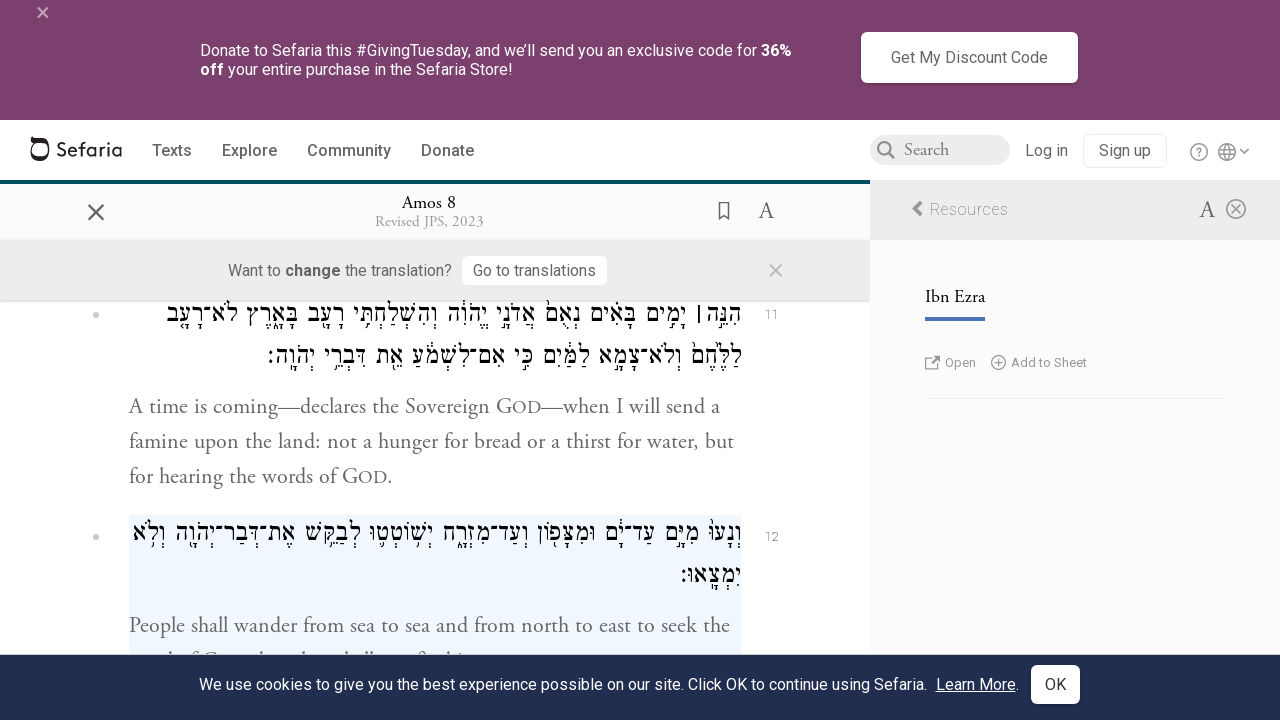

--- FILE ---
content_type: text/html; charset=utf-8
request_url: https://www.sefaria.org/Amos.8.12?lang=bi&with=Ibn%20Ezra&lang2=en
body_size: 15607
content:





<!DOCTYPE html>
<html>
<head>
    <title>Amos 8:12</title>
    <meta charset="utf-8"/>
    <meta name="description" content="People shall wander from sea to sea and from north to east to seek the word of GOD, but they shall not find..."/>

    

    <link rel="search" type="application/opensearchdescription+xml" title="Sefaria Search" href="/static/files/opensearch.xml" />

    
    <link rel="alternate" href="https://www.sefaria.org/Amos.8.12" hreflang="en" />
    <link rel="alternate" href="https://www.sefaria.org.il/Amos.8.12" hreflang="he" />
    

    
    <link rel="canonical" href="https://www.sefaria.org/Amos.8.12?lang=bi&amp;with=Ibn%20Ezra&amp;lang2=en" />
    

    
        <meta property="og:type" content="website"/>
    

    
        <meta property="og:description" content="People shall wander from sea to sea and from north to east to seek the word of GOD, but they shall not find..."/>
        <meta property="og:image" content="https://www.sefaria.org/api/img-gen/Amos.8.12?lang=bi&platform=facebook&ven=&vhe=" />
        <meta property="og:image:type" content="image/png" />
        <meta property="og:image:width" content="1200" />
        <meta property="og:image:height" content="630" />
    

    <meta property="og:title" content="Amos 8:12" />
    <meta property="og:url" content="https://www.sefaria.org/Amos.8.12?lang=bi&amp;with=Ibn%20Ezra&amp;lang2=en" />

    <meta name="twitter:card" content="summary_large_image" />
    
    <meta name="twitter:site" content="@sefariaproject" />
    <meta name="twitter:title" content="Amos 8:12" />
    <meta name="twitter:description" content="People shall wander from sea to sea and from north to east to seek the word of GOD, but they shall not find..." />
    <meta name="twitter:image" content="https://www.sefaria.org/api/img-gen/Amos.8.12?lang=bi&platform=twitter&ven=&vhe=" />

    <meta name="apple-mobile-web-app-capable" content="yes">
    <meta name="apple-itunes-app" content="app-id=1163273965">
    <meta name="viewport" content="width=device-width, initial-scale=1, user-scalable=no" />

    <!-- https://realfavicongenerator.net -->
    <link rel="apple-touch-icon" sizes="180x180" href="/static/icons/apple-touch-icon.png?v=xQzLlLp7oR">
    <link rel="icon" type="image/png" sizes="32x32" href="/static/icons/favicon-32x32.png?v=xQzLlLp7oR">
    <link rel="icon" type="image/png" sizes="16x16" href="/static/icons/favicon-16x16.png?v=xQzLlLp7oR">
    <link rel="manifest" href="/static/icons/manifest.json?v=xQzLlLp7oR">
    <link rel="mask-icon" href="/static/icons/safari-pinned-tab.svg?v=xQzLlLp7oR" color="#273557">
    <link rel="shortcut icon" href="/static/icons/favicon.ico?v=xQzLlLp7oR">
    <meta name="theme-color" content="#273557">


    
    <script type="application/ld+json">{"@context": "http://schema.org", "@type": "BreadcrumbList", "itemListElement": [{"@type": "ListItem", "position": 1, "name": "Texts", "item": {"@id": "/texts"}}, {"@type": "ListItem", "position": 2, "name": "Tanakh", "item": {"@id": "/texts/Tanakh"}}, {"@type": "ListItem", "position": 3, "name": "Prophets", "item": {"@id": "/texts/Tanakh/Prophets"}}, {"@type": "ListItem", "position": 4, "name": "Amos", "item": {"@id": "/Amos"}}, {"@type": "ListItem", "position": 5, "name": "Chapter 8", "item": {"@id": "/Amos.8"}}, {"@type": "ListItem", "position": 6, "name": "Verse 12", "item": {"@id": "/Amos.8.12"}}]}</script>
    

    

    <script src="https://ajax.googleapis.com/ajax/libs/webfont/1.6.26/webfont.js"></script>
    <script>
        WebFont.load({
          google: {
            families: ['Crimson Text:100,200,300,400,500,600,700,800,900'],
            text: 'ăǎġḥḤḫḳḲŏŠšṭżūẓŻāīēḗęîìi̧ ̆̄'
          },
          typekit: {
            id: 'aeg8div' // Adobe Garamond Pro
          }
        });
        WebFont.load({
          google: {
            families: ['Roboto:100,200,300,400,500,600,700,800,900', 'Heebo:100,200,300,400,500,600,700,800,900:hebrew'] // The dotted h causes Heebo not to load.
          }
        });
        WebFont.load({
          google: {
            families: ['Noto Sans Samaritan'],
            text: 'ࠀࠁࠂࠃࠄࠅࠆࠇࠈࠉࠊࠋࠌࠍࠎࠏࠐࠑࠒࠓࠔࠕ'
          }
        });
    </script>
    <script src="https://www.gstatic.com/charts/loader.js"></script>

    <link rel="stylesheet" href="/static/css/common.css">
    <link rel="stylesheet" href="/static/font-awesome/css/font-awesome.css">
    <link rel="stylesheet" href="/static/css/fonts.css">
    <link rel="stylesheet" type="text/css" href="/static/css/keyboard.css">
    <link rel="stylesheet" href="/static/css/s2.css">
    <link rel="stylesheet" href="/static/css/s2-print.css" media="print" />
    <!-- Specific styling to correct behavior of Unbounce banners -->
    <link rel="stylesheet" href="/static/css/unbounce-banner.css">

    
    
    

    <style>
        
    </style>


    
    <!-- Google Tag Manager -->
    <script>(function(w,d,s,l,i){w[l]=w[l]||[];w[l].push({'gtm.start':
    new Date().getTime(),event:'gtm.js'});var f=d.getElementsByTagName(s)[0],
    j=d.createElement(s),dl=l!='dataLayer'?'&l='+l:'';j.async=true;j.src=
    'https://www.googletagmanager.com/gtm.js?id='+i+dl;f.parentNode.insertBefore(j,f);
    })(window,document,'script','dataLayer',"GTM-NBGXSLP");</script>
    <!-- End Google Tag Manager -->

    <!-- Start VWO Async SmartCode -->
    <script type='text/javascript' id='vwoCode'>
    window._vwo_code=window._vwo_code || (function() {
    var account_id=682715,
    version = 1.5,
    settings_tolerance=2000,
    library_tolerance=2500,
    use_existing_jquery=false,
    is_spa=1,
    hide_element='body',
    hide_element_style = 'opacity:0 !important;filter:alpha(opacity=0) !important;background:none !important',
    /* DO NOT EDIT BELOW THIS LINE */
    f=false,d=document,vwoCodeEl=d.querySelector('#vwoCode'),code={use_existing_jquery:function(){return use_existing_jquery},library_tolerance:function(){return library_tolerance},hide_element_style:function(){return'{'+hide_element_style+'}'},finish:function(){if(!f){f=true;var e=d.getElementById('_vis_opt_path_hides');if(e)e.parentNode.removeChild(e)}},finished:function(){return f},load:function(e){var t=d.createElement('script');t.fetchPriority='high';t.src=e;t.type='text/javascript';t.innerText;t.onerror=function(){_vwo_code.finish()};d.getElementsByTagName('head')[0].appendChild(t)},getVersion:function(){return version},getMatchedCookies:function(e){var t=[];if(document.cookie){t=document.cookie.match(e)||[]}return t},getCombinationCookie:function(){var e=code.getMatchedCookies(/(?:^|;)\s?(_vis_opt_exp_\d+_combi=[^;$]*)/gi);e=e.map(function(e){try{var t=decodeURIComponent(e);if(!/_vis_opt_exp_\d+_combi=(?:\d+,?)+\s*$/.test(t)){return''}return t}catch(e){return''}});var i=[];e.forEach(function(e){var t=e.match(/([\d,]+)/g);t&&i.push(t.join('-'))});return i.join('|')},init:function(){if(d.URL.indexOf('__vwo_disable__')>-1)return;window.settings_timer=setTimeout(function(){_vwo_code.finish()},settings_tolerance);var e=d.createElement('style'),t=hide_element?hide_element+'{'+hide_element_style+'}':'',i=d.getElementsByTagName('head')[0];e.setAttribute('id','_vis_opt_path_hides');vwoCodeEl&&e.setAttribute('nonce',vwoCodeEl.nonce);e.setAttribute('type','text/css');if(e.styleSheet)e.styleSheet.cssText=t;else e.appendChild(d.createTextNode(t));i.appendChild(e);var n=this.getCombinationCookie();this.load('https://dev.visualwebsiteoptimizer.com/j.php?a='+account_id+'&u='+encodeURIComponent(d.URL)+'&f='+ +is_spa+'&vn='+version+(n?'&c='+n:''));return settings_timer}};window._vwo_settings_timer = code.init();return code;}());
    </script>
    <!-- End VWO Async SmartCode -->

    


    
    <!-- Hotjar Tracking Code for https://www.sefaria.org -->
    <script>
        (function(h,o,t,j,a,r){
            h.hj=h.hj||function(){(h.hj.q=h.hj.q||[]).push(arguments)};
            h._hjSettings={hjid:2695522,hjsv:6};
            a=o.getElementsByTagName('head')[0];
            r=o.createElement('script');r.async=1;
            r.src=t+h._hjSettings.hjid+j+h._hjSettings.hjsv;
            a.appendChild(r);
        })(window,document,'https://static.hotjar.com/c/hotjar-','.js?sv=');
    </script>
    
    
    <!-- Simple Analytics -->
    
    <script>
      window.sa_event = window.sa_event || function () {
        const a = [].slice.call(arguments);
        window.sa_event.q ? window.sa_event.q.push(a) : window.sa_event.q = [a];
      };
    </script>

    <!-- Unbounce Embed Code -->
    <script src="https://fd810a0513c94a16a52ef4d0d9b9c6c8.js.ubembed.com" async></script> 
</head>

<body class="interface-english ">
    
    <!-- Google Tag Manager (noscript) -->
    <noscript><iframe src="https://www.googletagmanager.com/ns.html?id=GTM-NBGXSLP"
    height="0" width="0" style="display:none;visibility:hidden"></iframe></noscript>
    <!-- End Google Tag Manager (noscript) -->
    



    

    <!--Sentry error reporting config-->
    <script>
      
        const sentryDSN = "https://87dd77e2991c48b4a69022eebb2e635f@o4505401832243200.ingest.sentry.io/4505402077675520";
      
    </script>
    <!--End Sentry error reporting config-->

    
    <!-- React will complain about whitespace -->
    <div id="s2"><div id="readerAppWrap"><div class="readerApp multiPanel interface-english"><div class="header" role="banner"><div class="headerInner"><div class="headerNavSection"><a class="home" href="/"><img src="/static/img/logo.svg" alt="Sefaria Logo"/></a><a href="/texts" class="textLink"><span class="int-en">Texts</span></a><a href="/topics" class="textLink"><span class="int-en">Explore</span></a><a href="/community" class="textLink"><span class="int-en">Community</span></a><a href="https://donate.sefaria.org/give/451346/#!/donation/checkout?c_src=Header" class="textLink donate" target="_blank"><span class="int-en">Donate</span></a></div><div class="headerLinksSection"><div class="search-container"><div id="searchBox" class="searchBox"><span class="readerNavMenuSearchButton"><img src="/static/icons/iconmonstr-magnifier-2.svg"/></span><input class="search serif keyboardInput" id="downshift-618448-input" placeholder="Search" maxLength="75" title="Search for Texts or Keywords Here" aria-activedescendant="" aria-autocomplete="list" aria-controls="downshift-618448-menu" aria-expanded="false" aria-labelledby="downshift-618448-label" autoComplete="off" role="combobox" value=""/></div><div id="downshift-618448-menu" role="listbox" aria-labelledby="downshift-618448-label" class="autocomplete-dropdown"></div></div><div class="accountLinks anon"><a class="login loginLink" href="/login?next=/"><span class="int-en">Log in</span></a><a class="login signupLink" href="/register?next=/"><span class="int-en">Sign up</span></a><div class="help"><a href="https://help.sefaria.org/hc/en-us" target="_blank"><img src="/static/img/help.svg" alt="Help"/></a></div></div><div class="interfaceLinks"><a class="interfaceLinks-button"><img src="/static/icons/globe-wire.svg" alt="Toggle Interface Language Menu"/></a><div class="interfaceLinks-menu closed"><div class="interfaceLinks-header"><span class="int-en">Site Language</span></div><div class="interfaceLinks-options"><a class="interfaceLinks-option int-bi int-he " href="/interface/hebrew?next=/">עברית</a><a class="interfaceLinks-option int-bi int-en active" href="/interface/english?next=/">English</a></div></div></div></div></div></div><div id="panelWrapBox" class="" style="width:100%"><div class="readerPanelBox" style="width:68%;left:0%"><div class="readerPanel serif bilingual stacked light undefined" role="region" id="panel-0" data-anl-batch="{&quot;panel_number&quot;:1,&quot;content_lang&quot;:&quot;bilingual&quot;}"><div class="readerControlsOuter"><div class="categoryColorLine" style="background:var(--tanakh-teal)"></div><header class="readerControls fullPanel"><div class="readerControlsInner"><div class="leftButtons"><a href="" class="readerNavMenuCloseButton" aria-label="Close" title="Close">×</a><div aria-label="" tabindex="0" class="saveButton" role="button" style="visibility:hidden"><img src="/static/icons/bookmark-filled.svg" alt=""/></div></div><div class="readerTextToc attributed"><div class="readerTextTocBox" role="heading" aria-level="1" aria-live="polite"><a href="Amos.8.12" aria-label="Show Connection Panel contents for Amos 8:12"><div class="readerControlsTitle"><h1 style="display:flex"><span class="contentSpan en" lang="en">Amos 8:12</span><span class="contentSpan he" lang="he"></span></h1></div><div class="readerTextVersion"></div></a></div></div><div class="rightButtons"><div aria-label="Save &quot;Amos 8:12&quot;" tabindex="0" class="saveButton tooltip-toggle" role="button"><img src="/static/icons/bookmark.svg" alt="Save &quot;Amos 8:12&quot;"/></div><div class="dropdownMenu"><button class="dropdownButton"><div aria-label="Text display options" tabindex="0" class="readerOptionsTooltip tooltip-toggle" role="button"><a class="readerOptions" tabindex="0" role="button" aria-haspopup="true" aria-label="Toggle Reader Menu Display Settings"><span class="int-en"> <img src="/static/img/lang_icon_english.svg" alt="Toggle Reader Menu Display Settings"/></span></a></div></button><div class="dropdownLinks-menu closed"><div class="texts-properties-menu" role="dialog"><div class="show-source-translation-buttons" aria-label="Source-translation toggle"><div class="button"><label for="Source0"><span class="int-en">Source</span></label><input type="radio" id="Source0" name="languageOptions0" value="Source"/></div><div class="button"><label for="Translation0"><span class="int-en">Translation</span></label><input type="radio" id="Translation0" name="languageOptions0" value="Translation"/></div><div class="button"><label for="Source with Translation0"><span class="int-en">Source with Translation</span></label><input type="radio" id="Source with Translation0" checked="" name="languageOptions0" value="Source with Translation"/></div></div><div class="text-menu-border"></div><div class="layout-button-line" role="radiogroup" aria-label="text layout toggle"><span class="int-en">Layout</span><div class="layout-options"><div class="layout-button focus-visible"><div class="button"><label for="stacked0"><span class="int-en"></span></label><input type="radio" id="stacked0" checked="" name="layout-options" value="stacked" style="--url:url(/static/icons/bi-ltr-stacked.svg)"/></div></div><div class="layout-button focus-visible"><div class="button"><label for="heLeft0"><span class="int-en"></span></label><input type="radio" id="heLeft0" name="layout-options" value="heLeft" style="--url:url(/static/icons/bi-ltr-heLeft.svg)"/></div></div></div></div><div class="text-menu-border"></div><div class="font-size-line"><button class="font-size-button preventClosing" aria-label="Decrease font size"><img src="/static/icons/reduce_font.svg" alt=""/></button><span class="int-en">Font Size</span><button class="font-size-button preventClosing" aria-label="Decrease font size"><img src="/static/icons/enlarge_font.svg" alt=""/></button></div><div class="text-menu-border"></div></div></div></div></div></div></header><div class="readerControls transLangPrefSuggBann"><div class="readerControlsInner transLangPrefSuggBannInner sans-serif"><div class="transLangPrefCentered"><span class="int-en"> Want to <span class="bold">change</span> the translation?</span><div class="yesNoGroup"><button tabindex="0" class="yesNoButton" aria-label="Go to translations"><span class="int-en">Go to translations</span></button></div></div><a href="" class="readerNavMenuCloseButton" aria-label="Close" title="Close">×</a></div></div></div><div class="readerContent" style="font-size:62.5%"><div class="textColumn"><div class="textRange basetext loading"><div class="title"><div class="titleBox" role="heading" aria-level="2"><div class="loadingMessage sans-serif "><span class="int-en">Loading...</span></div></div></div><div class="text"><div class="textInner"></div></div></div><div class="loadingMessage sans-serif base next final"><span class="int-en"> </span></div></div></div></div></div><div class="readerPanelBox sidebar" style="width:32%;left:68%"><div class="readerPanel serif english segmented light undefined" role="region" id="panel-1" data-anl-batch="{&quot;panel_number&quot;:2,&quot;content_lang&quot;:&quot;english&quot;}"><div class="readerControlsOuter"><header class="readerControls connectionsHeader fullPanel"><div class="readerControlsInner"><div class="readerTextToc"><div class="connectionsPanelHeader"><a href="/Amos.8.12?lang=bi&amp;with=all&amp;lang2=en" class="connectionsHeaderTitle sans-serif active"><span class="int-en"><i class="fa fa-chevron-left"></i>Resources</span></a><div class="rightButtons"><div class="dropdownMenu"><button class="dropdownButton"><div aria-label="Text display options" tabindex="0" class="readerOptionsTooltip tooltip-toggle" role="button"><a class="readerOptions" tabindex="0" role="button" aria-haspopup="true" aria-label="Toggle Reader Menu Display Settings"><span class="int-en"> <img src="/static/img/lang_icon_english.svg" alt="Toggle Reader Menu Display Settings"/></span></a></div></button><div class="dropdownLinks-menu closed"><div class="texts-properties-menu" role="dialog"><div class="show-source-translation-buttons" aria-label="Source-translation toggle"><div class="button"><label for="Source1"><span class="int-en">Source</span></label><input type="radio" id="Source1" name="languageOptions1" value="Source"/></div><div class="button"><label for="Translation1"><span class="int-en">Translation</span></label><input type="radio" id="Translation1" checked="" name="languageOptions1" value="Translation"/></div></div><div class="text-menu-border"></div></div></div></div><a href="/Amos.8.12?lang=bi&amp;lang2=en" class="readerNavMenuCloseButton circledX" aria-label="Close" title="Close"><img src="/static/icons/circled-x.svg" alt=""/></a></div></div></div></div></header></div><div class="readerContent" style="font-size:62.5%"><div class="connectionsPanel textList fullPanel"><div class="texts content"><div class="contentInner"><div class="loadingMessage sans-serif "><span class="int-en">Loading...</span></div></div></div></div></div></div></div></div></div></div></div>
    
    

    

    <div id="overlay"></div>

    <script src="https://unpkg.com/react@16/umd/react.production.min.js"></script>
    <script src="https://unpkg.com/react-dom@16/umd/react-dom.production.min.js"></script>
    <script src="https://cdnjs.cloudflare.com/ajax/libs/jquery/2.2.4/jquery.min.js"></script>
    <script src="https://cdnjs.cloudflare.com/ajax/libs/jqueryui/1.12.1/jquery-ui.js"></script>

    <script src="/static/js/lib/keyboard.js"></script>
    <script src="/static/js/analyticsEventTracker.js"></script>
    <script src="/data.1764313732.js"></script>

    <script>
      
      if (!window.jQuery) {
        console.log('loading jquery locally');
        document.write('<script src="/static/js/lib/jquery.js"><\/script><script src="/static/js/lib/jquery-ui.js"><\/script>');
      }
      if (!window.React) {
          console.log('loading react locally');
          document.write('<script src="/static/js/lib/react.development.js"><\/script><script src="/static/js/lib/react-dom.development.js"><\/script>');
      }

      var DJANGO_VARS = {
        props:         {"_uid": null, "_email": "", "slug": "", "is_moderator": false, "is_editor": false, "is_sustainer": false, "full_name": "", "profile_pic_url": "", "is_history_enabled": true, "translationLanguagePreference": null, "versionPrefsByCorpus": {}, "following": [], "blocking": [], "calendars": [{"title": {"en": "Parashat Hashavua", "he": "פרשת השבוע"}, "displayValue": {"en": "Vayetzei", "he": "ויצא"}, "url": "Genesis.28.10-32.3", "ref": "Genesis 28:10-32:3", "heRef": "בראשית כ״ח:י׳-ל״ב:ג׳", "order": 1, "category": "Tanakh", "extraDetails": {"aliyot": ["Genesis 28:10-28:22", "Genesis 29:1-29:17", "Genesis 29:18-30:13", "Genesis 30:14-30:27", "Genesis 30:28-31:16", "Genesis 31:17-31:42", "Genesis 31:43-32:3", "Genesis 32:1-32:3"]}, "description": {"en": "Vayeitzei (“He Went Out”) opens as Jacob dreams about angels going up and down a ladder, and then continues on his journey toward the home of his uncle Laban. During years of indentured servitude, Jacob marries Laban’s daughters Leah and Rachel, bearing children with them and with their maidservants, Bilhah and Zilpah.", "he": "בפרשת ויצא מתואר חלום יעקב, ובו מלאכים עולים בסולם ויורדים בו. יעקב ממשיך בדרכו לבית לבן אחי אימו, ושם הוא מכיר את בת דודו רחל ומבקש להתחתן איתה. לבן מסכים בתנאי שיעקב יעבוד אצלו. אחרי שבע שנים לבן מרמה את יעקב ונותן לו את בתו הבכירה לאה במקום את רחל, אך לאחר משא ומתן מסכים לתת לו לאישה גם את רחל. לאה ורחל ושפחותיהן בלהה וזלפה יולדות ליעקב ילדים."}}, {"title": {"en": "Haftarah (A)", "he": "הפטרה (א)"}, "displayValue": {"en": "Hosea 12:13-14:10", "he": "הושע י״ב:י״ג-י״ד:י׳"}, "url": "Hosea.12.13-14.10", "ref": "Hosea 12:13-14:10", "order": 2, "category": "Tanakh"}, {"title": {"en": "Daf Yomi", "he": "דף יומי"}, "displayValue": {"en": "Zevachim 75", "he": "זבחים ע״ה"}, "url": "Zevachim.75", "ref": "Zevachim 75", "order": 3, "category": "Talmud"}, {"title": {"en": "929", "he": "929"}, "displayValue": {"en": "Exodus 15 (65)", "he": "שמות ט״ו (65)"}, "url": "Exodus.15", "ref": "Exodus 15", "order": 4, "category": "Tanakh"}, {"title": {"en": "Daily Mishnah", "he": "משנה יומית"}, "displayValue": {"en": "Mishnah Bekhorot 1:2-3", "he": "משנה בכורות א׳:ב׳-ג׳"}, "url": "Mishnah_Bekhorot.1.2-3", "ref": "Mishnah Bekhorot 1:2-3", "order": 5, "category": "Mishnah"}, {"title": {"en": "Daily Rambam", "he": "הרמב\"ם היומי"}, "displayValue": {"en": "The Sanhedrin and the Penalties within Their Jurisdiction 15", "he": "הלכות סנהדרין והעונשין המסורין להם ט״ו"}, "url": "Mishneh_Torah,_The_Sanhedrin_and_the_Penalties_within_Their_Jurisdiction.15", "ref": "Mishneh Torah, The Sanhedrin and the Penalties within Their Jurisdiction 15", "order": 6, "category": "Halakhah"}, {"title": {"en": "Daily Rambam (3 Chapters)", "he": "הרמב\"ם היומי (3 פרקים)"}, "displayValue": {"en": "Ownerless Property and Gifts 1-3", "he": "הלכות זכייה ומתנה א׳-ג׳"}, "url": "Mishneh_Torah,_Ownerless_Property_and_Gifts.1-3", "ref": "Mishneh Torah, Ownerless Property and Gifts 1-3", "order": 7, "category": "Halakhah"}, {"title": {"en": "Daf a Week", "he": "דף השבוע"}, "displayValue": {"en": "Nedarim 57", "he": "נדרים נ״ז"}, "url": "Nedarim.57", "ref": "Nedarim 57", "order": 8, "category": "Talmud"}, {"title": {"en": "Halakhah Yomit", "he": "הלכה יומית"}, "displayValue": {"en": "Shulchan Arukh, Orach Chayim 111:3-112:2", "he": "שולחן ערוך, אורח חיים קי״א:ג׳-קי״ב:ב׳"}, "url": "Shulchan_Arukh,_Orach_Chayim.111.3-112.2", "ref": "Shulchan Arukh, Orach Chayim 111:3-112:2", "order": 9, "category": "Halakhah"}, {"title": {"en": "Arukh HaShulchan Yomi", "he": "ערוך השולחן היומי"}, "displayValue": {"en": "Orach Chaim 202:44-203:5", "he": "אורח חיים ר״ב:מ״ד-ר״ג:ה׳"}, "url": "Arukh_HaShulchan,_Orach_Chaim.202.44-203.5", "ref": "Arukh HaShulchan, Orach Chaim 202:44-203:5", "order": 10, "category": "Halakhah"}, {"title": {"en": "Tanakh Yomi", "he": "תנ\"ך יומי"}, "displayValue": {"en": "Samuel Seder 11", "he": "שמואל סדר יא"}, "url": "I_Samuel.17.37-18.13", "ref": "I Samuel 17:37-18:13", "order": 11, "category": "Tanakh"}, {"title": {"en": "Chok LeYisrael", "he": "חק לישראל"}, "displayValue": {"en": "Vayetzei", "he": "ויצא"}, "url": "collections/חק-לישראל?tag=Vayetzei", "order": 12, "category": "Tanakh"}, {"title": {"en": "Tanya Yomi", "he": "תניא יומי"}, "displayValue": {"en": "8 Kislev", "he": "ח כסלו"}, "url": "Tanya,_Part_V;_Kuntres_Acharon.4.35", "ref": "Tanya, Part V; Kuntres Acharon 4:35", "order": 15, "category": "Chasidut"}, {"title": {"en": "Yerushalmi Yomi", "he": "ירושלמי יומי"}, "displayValue": {"en": "Jerusalem Talmud Nedarim 34", "he": "תלמוד ירושלמי נדרים לד"}, "url": "Jerusalem_Talmud_Nedarim.10.6.1-8.4", "ref": "Jerusalem Talmud Nedarim 10:6:1-8:4", "order": 16, "category": "Talmud"}], "notificationCount": 0, "notifications": [], "saved": {"loaded": false, "items": []}, "last_place": [], "last_cached": 1764313732.1189883, "multiPanel": true, "initialPath": "/Amos.8.12?lang=bi&with=Ibn%20Ezra&lang2=en", "interfaceLang": "english", "translation_language_preference_suggestion": null, "initialSettings": {"language": "bilingual", "layoutDefault": "segmented", "layoutTalmud": "continuous", "layoutTanakh": "segmented", "aliyotTorah": "aliyotOff", "vowels": "all", "punctuationTalmud": "punctuationOn", "biLayout": "stacked", "color": "light", "fontSize": 62.5}, "trendingTopics": [{"slug": "parashat-vayetzei", "count": 20, "author_count": 18, "he": "פרשת ויצא", "en": "Parashat Vayeitzei", "tag": "Parashat Vayeitzei", "he_tag": "פרשת ויצא"}, {"slug": "jacob", "count": 12, "author_count": 11, "he": "יעקב", "en": "Jacob", "tag": "Jacob", "he_tag": "יעקב"}, {"slug": "chanukkah", "count": 12, "author_count": 8, "he": "חנוכה", "en": "Chanukkah", "tag": "Chanukkah", "he_tag": "חנוכה"}, {"slug": "talmud", "count": 10, "author_count": 7, "he": "תלמוד", "en": "Talmud", "tag": "Talmud", "he_tag": "תלמוד"}, {"slug": "torah", "count": 8, "author_count": 7, "he": "תורה", "en": "Torah", "tag": "Torah", "he_tag": "תורה"}], "numLibraryTopics": 5461, "_siteSettings": {"TORAH_SPECIFIC": true, "SITE_NAME": {"en": "Sefaria", "he": "ספריא"}, "LIBRARY_NAME": {"en": "The Sefaria Library", "he": "האוסף של ספריא"}, "SUPPORTED_TRANSLATION_LANGUAGES": ["en", "es", "fr", "de"], "COLLECTIONS_BUCKET": "sefaria-collection-images", "PROFILES_BUCKET": "sefaria-profile-pictures", "UGC_BUCKET": "sheet-user-uploaded-media", "TOPICS_BUCKET": "img.sefaria.org", "HELP_CENTER_URLS": {"EN_US": "https://help.sefaria.org/hc/en-us", "HE": "https://help.sefaria.org/hc/he", "GETTING_STARTED": "https://help.sefaria.org/hc/en-us/articles/21471911125020-Video-Guide-How-to-Get-Started-Navigating-the-Library"}}, "_debug": false, "headerMode": false, "initialPanels": [{"mode": "Text", "ref": "Amos 8:12", "refs": ["Amos 8:12"], "currVersions": {"en": {"languageFamilyName": "", "versionTitle": ""}, "he": {"languageFamilyName": "", "versionTitle": ""}}, "filter": ["Ibn Ezra"], "versionFilter": [], "highlightedRefs": ["Amos 8:12"], "showHighlight": true, "connectionsMode": "TextList", "selectedWords": null, "sidebarSearchQuery": null, "selectedNamedEntity": null, "selectedNamedEntityText": null, "settings": {"language": "bilingual"}, "text": {"versions": [{"status": "locked", "priority": 2.0, "license": "CC-BY-SA", "versionNotes": "<i>Miqra According to the Masorah</i> (MAM) is a digital Hebrew edition of the Tanakh based on the Aleppo Codex and related manuscripts. It is designed for readers, and as such it contains added elements to aid vocalization of the text. For instance: When an accent is marked in an unstressed syllable, an extra accent is added in the proper place (<i>pashta</i>, <i>zarqa</i>, <i>segol</i>, <i>telisha</i>). <i>Legarmeih</i> and <i>paseq</i> are visibly distinguished. <i>Qamaz qatan</i> is indicated by its designated Unicode character (alternatives are documented where traditions differ about its application).<br>The text of MAM is fully documented. The <a href=\"https://he.wikisource.org/wiki/%D7%9E%D7%A9%D7%AA%D7%9E%D7%A9:Dovi/%D7%9E%D7%A7%D7%A8%D7%90_%D7%A2%D7%9C_%D7%A4%D7%99_%D7%94%D7%9E%D7%A1%D7%95%D7%A8%D7%94/%D7%9E%D7%99%D7%93%D7%A2_%D7%A2%D7%9C_%D7%9E%D7%94%D7%93%D7%95%D7%A8%D7%94_%D7%96%D7%95\">complete introduction</a> to the edition (Hebrew) explains the types of editorial decisions that have been made and the reasons for them (<a href=\"https://en.wikisource.org/wiki/User:Dovi/Miqra_according_to_the_Masorah#About_this_Edition_(English_Abstract)\">English abstract</a>). In addition, every word in the Bible about which there is some textual concern or ambiguity includes a documentation note; these notes can be viewed conveniently <a href=\"https://bdenckla.github.io/MAM-with-doc/\">here</a>. If an error is discovered, it may be reported to <a href=\"https://he.wikisource.org/wiki/%D7%A9%D7%99%D7%97%D7%AA_%D7%9E%D7%A9%D7%AA%D7%9E%D7%A9:Dovi\">User:Dovi</a> at Hebrew Wikisource. Please check the documentation notes before reporting an error.", "formatAsPoetry": "", "digitizedBySefaria": "", "method": "", "heversionSource": "", "versionUrl": "", "versionTitleInHebrew": "מקרא על פי המסורה", "versionNotesInHebrew": "", "shortVersionTitle": "", "shortVersionTitleInHebrew": "", "extendedNotes": "", "extendedNotesHebrew": "", "purchaseInformationImage": "", "purchaseInformationURL": "", "hasManuallyWrappedRefs": "", "language": "he", "versionSource": "https://he.wikisource.org/wiki/%D7%9E%D7%A9%D7%AA%D7%9E%D7%A9:Dovi/%D7%9E%D7%A7%D7%A8%D7%90_%D7%A2%D7%9C_%D7%A4%D7%99_%D7%94%D7%9E%D7%A1%D7%95%D7%A8%D7%94", "versionTitle": "Miqra according to the Masorah", "actualLanguage": "he", "languageFamilyName": "hebrew", "isSource": true, "isPrimary": true, "direction": "rtl", "text": ["כֹּ֥ה הִרְאַ֖נִי אֲדֹנָ֣י יֱהֹוִ֑ה וְהִנֵּ֖ה כְּל֥וּב קָֽיִץ׃", "וַיֹּ֗אמֶר מָֽה־אַתָּ֤ה רֹאֶה֙ עָמ֔וֹס וָאֹמַ֖ר כְּל֣וּב קָ֑יִץ וַיֹּ֨אמֶר יְהֹוָ֜ה אֵלַ֗י בָּ֤א הַקֵּץ֙ אֶל־עַמִּ֣י יִשְׂרָאֵ֔ל לֹא־אוֹסִ֥יף ע֖וֹד עֲב֥וֹר לֽוֹ׃", "וְהֵילִ֜ילוּ שִׁיר֤וֹת הֵיכָל֙ בַּיּ֣וֹם הַה֔וּא נְאֻ֖ם אֲדֹנָ֣י יֱהֹוִ֑ה רַ֣ב הַפֶּ֔גֶר בְּכׇל־מָק֖וֹם הִשְׁלִ֥יךְ הָֽס׃&nbsp;<span class=\"mam-spi-pe\">{פ}</span><br>", "שִׁמְעוּ־זֹ֕את הַשֹּׁאֲפִ֖ים אֶבְי֑וֹן וְלַשְׁבִּ֖ית <span class=\"mam-kq\"><span class=\"mam-kq-k\">(ענוי)</span> <span class=\"mam-kq-q\">[עֲנִיֵּי־]</span></span>אָֽרֶץ׃", "לֵאמֹ֗ר מָתַ֞י יַעֲבֹ֤ר הַחֹ֙דֶשׁ֙ וְנַשְׁבִּ֣ירָה שֶּׁ֔בֶר וְהַשַּׁבָּ֖ת וְנִפְתְּחָה־בָּ֑ר לְהַקְטִ֤ין אֵיפָה֙ וּלְהַגְדִּ֣יל שֶׁ֔קֶל וּלְעַוֵּ֖ת מֹאזְנֵ֥י מִרְמָֽה׃", "לִקְנ֤וֹת בַּכֶּ֙סֶף֙ דַּלִּ֔ים וְאֶבְי֖וֹן בַּעֲב֣וּר נַעֲלָ֑יִם וּמַפַּ֥ל בַּ֖ר נַשְׁבִּֽיר׃", "נִשְׁבַּ֥ע יְהֹוָ֖ה בִּגְא֣וֹן יַעֲקֹ֑ב אִם־אֶשְׁכַּ֥ח לָנֶ֖צַח כׇּל־מַעֲשֵׂיהֶֽם׃", "הַ֤עַל זֹאת֙ לֹא־תִרְגַּ֣ז הָאָ֔רֶץ וְאָבַ֖ל כׇּל־יוֹשֵׁ֣ב בָּ֑הּ וְעָלְתָ֤ה כָאֹר֙ כֻּלָּ֔הּ וְנִגְרְשָׁ֥ה <span class=\"mam-kq\"><span class=\"mam-kq-k\">(ונשקה)</span> <span class=\"mam-kq-q\">[וְנִשְׁקְעָ֖ה]</span></span> כִּיא֥וֹר מִצְרָֽיִם׃&nbsp;<span class=\"mam-spi-pe\">{פ}</span><br>", "וְהָיָ֣ה&thinsp;<b>׀</b> בַּיּ֣וֹם הַה֗וּא נְאֻם֙ אֲדֹנָ֣י יֱהֹוִ֔ה וְהֵבֵאתִ֥י הַשֶּׁ֖מֶשׁ בַּֽצׇּהֳרָ֑יִם וְהַחֲשַׁכְתִּ֥י לָאָ֖רֶץ בְּי֥וֹם אֽוֹר׃", "וְהָפַכְתִּ֨י חַגֵּיכֶ֜ם לְאֵ֗בֶל וְכׇל־שִֽׁירֵיכֶם֙ לְקִינָ֔ה וְהַעֲלֵיתִ֤י עַל־כׇּל־מׇתְנַ֙יִם֙ שָׂ֔ק וְעַל־כׇּל־רֹ֖אשׁ קׇרְחָ֑ה וְשַׂמְתִּ֙יהָ֙ כְּאֵ֣בֶל יָחִ֔יד וְאַחֲרִיתָ֖הּ כְּי֥וֹם מָֽר׃&nbsp;<span class=\"mam-spi-pe\">{פ}</span><br>", "הִנֵּ֣ה&thinsp;<b>׀</b> יָמִ֣ים בָּאִ֗ים נְאֻם֙ אֲדֹנָ֣י יֱהֹוִ֔ה וְהִשְׁלַחְתִּ֥י רָעָ֖ב בָּאָ֑רֶץ לֹא־רָעָ֤ב לַלֶּ֙חֶם֙ וְלֹא־צָמָ֣א לַמַּ֔יִם כִּ֣י אִם־לִשְׁמֹ֔עַ אֵ֖ת דִּבְרֵ֥י יְהֹוָֽה׃", "וְנָעוּ֙ מִיָּ֣ם עַד־יָ֔ם וּמִצָּפ֖וֹן וְעַד־מִזְרָ֑ח יְשׁ֥וֹטְט֛וּ לְבַקֵּ֥שׁ אֶת־דְּבַר־יְהֹוָ֖ה וְלֹ֥א יִמְצָֽאוּ׃", "בַּיּ֨וֹם הַה֜וּא תִּ֠תְעַלַּ֠פְנָה הַבְּתוּלֹ֧ת הַיָּפ֛וֹת וְהַבַּחוּרִ֖ים בַּצָּמָֽא׃", "הַנִּשְׁבָּעִים֙ בְּאַשְׁמַ֣ת שֹֽׁמְר֔וֹן וְאָמְר֗וּ חֵ֤י אֱלֹהֶ֙יךָ֙ דָּ֔ן וְחֵ֖י דֶּ֣רֶךְ בְּאֵֽר־שָׁ֑בַע וְנָפְל֖וּ וְלֹא־יָק֥וּמוּ עֽוֹד׃&nbsp;<span class=\"mam-spi-pe\">{פ}</span><br>"], "sources": ["Miqra according to the Masorah", "Miqra according to the Masorah", "Miqra according to the Masorah", "Miqra according to the Masorah", "Miqra according to the Masorah", "Miqra according to the Masorah", "Miqra according to the Masorah", "Miqra according to the Masorah", "Miqra according to the Masorah", "Miqra according to the Masorah", "Miqra according to the Masorah", "Miqra according to the Masorah", "Miqra according to the Masorah", "Miqra according to the Masorah"]}, {"status": "locked", "priority": 3.0, "license": "CC-BY-NC", "versionNotes": "<a href=\"https://purl.org/jps/rjps-preface\">Preface</a>\n<br><br>\n<a href=\"https://purl.org/jps/gender\">Notes on Gender in Translation</a>\n<br><br>\n<a href=\"https://purl.org/scholar/rjps-comm\">Commentary on Translation Choices in the JPS TANAKH (RJPS)</a>", "formatAsPoetry": "", "digitizedBySefaria": "", "method": "", "heversionSource": "", "versionUrl": "", "versionTitleInHebrew": "", "versionNotesInHebrew": "", "shortVersionTitle": "Revised JPS, 2023", "shortVersionTitleInHebrew": "", "extendedNotes": "", "extendedNotesHebrew": "", "purchaseInformationImage": "https://storage.googleapis.com/sefaria-physical-editions/JPS-Tanakh-Gender-Sensitive-Edition-Cover-300x450.jpg", "purchaseInformationURL": "https://jps.org/books/the-jps-tanakh-gender-sensitive-edition/", "hasManuallyWrappedRefs": "", "language": "en", "versionSource": "https://jps.org/books/the-jps-tanakh-gender-sensitive-edition/", "versionTitle": "THE JPS TANAKH: Gender-Sensitive Edition", "actualLanguage": "en", "languageFamilyName": "english", "isSource": false, "isPrimary": false, "direction": "ltr", "text": ["This is what my Sovereign G<small>OD</small> showed me: There was a basket of figs.<sup class=\"footnote-marker\">a</sup><i class=\"footnote\"><b>figs </b>Heb. <i>qayiṣ</i>, lit. “summer fruit.”</i> ", "I was asked, “What do you see, Amos?” “A basket of figs,” I replied. And G<small>OD</small> said to me: “The hour of doom<sup class=\"footnote-marker\">b</sup><i class=\"footnote\"><b>hour of doom </b>Heb. <i>qeṣ</i>.</i> has come for My people Israel; I will not pardon them again. ", "And the singing women of the palace shall howl on that day—declares the Sovereign G<small>OD</small>:<br><span class=\"poetry indentAll\">So many corpses</span><br><span class=\"poetry indentAll\">Left lying everywhere!</span><br><span class=\"poetry indentAll\">Hush!”</span><br>", "Listen to this, you who devour the needy, annihilating the poor of the land,<sup class=\"footnote-marker\">c</sup><i class=\"footnote\"><b>who devour the needy, annihilating the poor of the land </b>Emendation yields “who on every new moon devour the needy, and on every sabbath the humble of the land”; cf. v. 5.</i> ", "saying, “If only the new moon were over, so that we could sell grain; the sabbath, so that we could offer wheat for sale, using an <i>ephah</i> that is too small, and a shekel that is too big,<sup class=\"footnote-marker\">d</sup><i class=\"footnote\"><b>using an <i>ephah</i> that is too small, and a shekel that is too big </b>I.e., giving short measures of grain, but using oversize weights for the silver received in payment.</i> tilting a dishonest scale, ", "and selling grain refuse as grain! We will buy the poor for silver, the needy for a pair of sandals.” ", " G<small>OD</small> swears by<sup class=\"footnote-marker\">e</sup><i class=\"footnote\"><b>by </b>Or “concerning”; cf. 6.8 with note.</i> the Pride of Jacob: “I will never forget any of their doings.”", "<span class=\"poetry indentAll\">Shall not the earth shake for this</span><br><span class=\"poetry indentAll\">And all that dwell on it mourn?</span><br><span class=\"poetry indentAll\">Shall it not all rise like the Nile</span><br><span class=\"poetry indentAll\">And surge and subside like the Nile of Egypt?</span>", "<span class=\"poetry indentAll\">And in that day</span><br><span class=\"poetry indentAllDouble\">—declares the Sovereign </span> G<small>OD</small>—<br><span class=\"poetry indentAll\">I will make the sun set at noon,</span><br><span class=\"poetry indentAll\">I will darken the earth on a sunny day.</span>", "<span class=\"poetry indentAll\">I will turn your festivals into mourning</span><br><span class=\"poetry indentAll\">And all your songs into dirges;</span><br><span class=\"poetry indentAll\">I will put sackcloth on all loins</span><br><span class=\"poetry indentAll\">And tonsures on every head.</span><br><span class=\"poetry indentAll\">I will make the earth</span><sup class=\"footnote-marker\">f</sup><i class=\"footnote\"><b>the earth </b>Heb. “it”; cf. vv. 8 and 9d.</i> mourn as for an only child,<br><span class=\"poetry indentAll\">All</span><sup class=\"footnote-marker\">g</sup><i class=\"footnote\"><b>All </b>Lit. “the end.”</i> of it as on a bitter day.", "A time is coming—declares the Sovereign G<small>OD</small>—when I will send a famine upon the land: not a hunger for bread or a thirst for water, but for hearing the words of G<small>OD</small>. ", "People shall wander from sea to sea and from north to east to seek the word of G<small>OD</small>, but they shall not find it.", "In that day, the beautiful maidens and the young men shall faint with thirst—", "<span class=\"poetry indentAll\">Those who swear by the guilt of Samaria,</span><br><span class=\"poetry indentAll\">Saying, “As your god lives, Dan,”</span><sup class=\"footnote-marker\">h</sup><i class=\"footnote\"><b>As your god lives, Dan </b>See <a class =\"refLink\" href=\"/I_Kings.12.28-29\" data-ref=\"I Kings 12:28-29\">1 Kings 12.28–29</a>.</i> <br><span class=\"poetry indentAll\">And “As the way to Beer-sheba lives”</span><sup class=\"footnote-marker\">i</sup><i class=\"footnote\"><b>As the way to Beer-sheba lives </b>See 5.5 with note.</i>—<br><span class=\"poetry indentAll\">They shall fall to rise no more.</span><br>"], "sources": ["THE JPS TANAKH: Gender-Sensitive Edition", "THE JPS TANAKH: Gender-Sensitive Edition", "THE JPS TANAKH: Gender-Sensitive Edition", "THE JPS TANAKH: Gender-Sensitive Edition", "THE JPS TANAKH: Gender-Sensitive Edition", "THE JPS TANAKH: Gender-Sensitive Edition", "THE JPS TANAKH: Gender-Sensitive Edition", "THE JPS TANAKH: Gender-Sensitive Edition", "THE JPS TANAKH: Gender-Sensitive Edition", "THE JPS TANAKH: Gender-Sensitive Edition", "THE JPS TANAKH: Gender-Sensitive Edition", "THE JPS TANAKH: Gender-Sensitive Edition", "THE JPS TANAKH: Gender-Sensitive Edition", "THE JPS TANAKH: Gender-Sensitive Edition"]}], "missings": [], "available_langs": ["english", "esperanto", "french", "german", "hebrew", "polish", "yiddish"], "available_versions": [{"status": "locked", "priority": 3.0, "license": "CC-BY-NC", "versionNotes": "<a href=\"https://purl.org/jps/rjps-preface\">Preface</a>\n<br><br>\n<a href=\"https://purl.org/jps/gender\">Notes on Gender in Translation</a>\n<br><br>\n<a href=\"https://purl.org/scholar/rjps-comm\">Commentary on Translation Choices in the JPS TANAKH (RJPS)</a>", "formatAsPoetry": "", "digitizedBySefaria": "", "method": "", "heversionSource": "", "versionUrl": "", "versionTitleInHebrew": "", "versionNotesInHebrew": "", "shortVersionTitle": "Revised JPS, 2023", "shortVersionTitleInHebrew": "", "extendedNotes": "", "extendedNotesHebrew": "", "purchaseInformationImage": "https://storage.googleapis.com/sefaria-physical-editions/JPS-Tanakh-Gender-Sensitive-Edition-Cover-300x450.jpg", "purchaseInformationURL": "https://jps.org/books/the-jps-tanakh-gender-sensitive-edition/", "hasManuallyWrappedRefs": "", "language": "en", "title": "Amos", "versionSource": "https://jps.org/books/the-jps-tanakh-gender-sensitive-edition/", "versionTitle": "THE JPS TANAKH: Gender-Sensitive Edition", "actualLanguage": "en", "languageFamilyName": "english", "isSource": false, "isPrimary": false, "direction": "ltr"}, {"status": "locked", "priority": 2.0, "license": "CC-BY-SA", "versionNotes": "<i>Miqra According to the Masorah</i> (MAM) is a digital Hebrew edition of the Tanakh based on the Aleppo Codex and related manuscripts. It is designed for readers, and as such it contains added elements to aid vocalization of the text. For instance: When an accent is marked in an unstressed syllable, an extra accent is added in the proper place (<i>pashta</i>, <i>zarqa</i>, <i>segol</i>, <i>telisha</i>). <i>Legarmeih</i> and <i>paseq</i> are visibly distinguished. <i>Qamaz qatan</i> is indicated by its designated Unicode character (alternatives are documented where traditions differ about its application).<br>The text of MAM is fully documented. The <a href=\"https://he.wikisource.org/wiki/%D7%9E%D7%A9%D7%AA%D7%9E%D7%A9:Dovi/%D7%9E%D7%A7%D7%A8%D7%90_%D7%A2%D7%9C_%D7%A4%D7%99_%D7%94%D7%9E%D7%A1%D7%95%D7%A8%D7%94/%D7%9E%D7%99%D7%93%D7%A2_%D7%A2%D7%9C_%D7%9E%D7%94%D7%93%D7%95%D7%A8%D7%94_%D7%96%D7%95\">complete introduction</a> to the edition (Hebrew) explains the types of editorial decisions that have been made and the reasons for them (<a href=\"https://en.wikisource.org/wiki/User:Dovi/Miqra_according_to_the_Masorah#About_this_Edition_(English_Abstract)\">English abstract</a>). In addition, every word in the Bible about which there is some textual concern or ambiguity includes a documentation note; these notes can be viewed conveniently <a href=\"https://bdenckla.github.io/MAM-with-doc/\">here</a>. If an error is discovered, it may be reported to <a href=\"https://he.wikisource.org/wiki/%D7%A9%D7%99%D7%97%D7%AA_%D7%9E%D7%A9%D7%AA%D7%9E%D7%A9:Dovi\">User:Dovi</a> at Hebrew Wikisource. Please check the documentation notes before reporting an error.", "formatAsPoetry": "", "digitizedBySefaria": "", "method": "", "heversionSource": "", "versionUrl": "", "versionTitleInHebrew": "מקרא על פי המסורה", "versionNotesInHebrew": "", "shortVersionTitle": "", "shortVersionTitleInHebrew": "", "extendedNotes": "", "extendedNotesHebrew": "", "purchaseInformationImage": "", "purchaseInformationURL": "", "hasManuallyWrappedRefs": "", "language": "he", "title": "Amos", "versionSource": "https://he.wikisource.org/wiki/%D7%9E%D7%A9%D7%AA%D7%9E%D7%A9:Dovi/%D7%9E%D7%A7%D7%A8%D7%90_%D7%A2%D7%9C_%D7%A4%D7%99_%D7%94%D7%9E%D7%A1%D7%95%D7%A8%D7%94", "versionTitle": "Miqra according to the Masorah", "actualLanguage": "he", "languageFamilyName": "hebrew", "isSource": true, "isPrimary": true, "direction": "rtl"}, {"status": "locked", "priority": 2.0, "license": "CC-BY-NC", "versionNotes": "", "formatAsPoetry": "", "digitizedBySefaria": "", "method": "", "heversionSource": "", "versionUrl": "", "versionTitleInHebrew": "", "versionNotesInHebrew": "", "shortVersionTitle": "JPS, 1985", "shortVersionTitleInHebrew": "", "extendedNotes": "", "extendedNotesHebrew": "", "purchaseInformationImage": "https://storage.googleapis.com/sefaria-physical-editions/JPS_1985.png", "purchaseInformationURL": "https://www.nebraskapress.unl.edu/jps/9780827602526/", "hasManuallyWrappedRefs": "", "language": "en", "title": "Amos", "versionSource": "https://jps.org/books/tanakh-the-holy-scriptures-blue/", "versionTitle": "Tanakh: The Holy Scriptures, published by JPS", "actualLanguage": "en", "languageFamilyName": "english", "isSource": false, "isPrimary": false, "direction": "ltr"}, {"status": "locked", "priority": 1.0, "license": "Public Domain", "versionNotes": "This 1917 translation by the Jewish Publication Society is in the public domain. JPS graciously shared digital images of this text with the Open Siddur Project, from which the text was imported by Sefaria.", "formatAsPoetry": "", "digitizedBySefaria": "", "method": "", "heversionSource": "", "versionUrl": "", "versionTitleInHebrew": "כתבי הקודש: תרגום חדש (1917 JPS)", "versionNotesInHebrew": "תרגום JPS 1917 קיים בנחלת הכלל. הסריקות באדיבות JPS. שעתוק הטקסט תודות לפרויקט Open Siddur, משם יובא הטקסט למאגר ספריא", "shortVersionTitle": "JPS 1917", "shortVersionTitleInHebrew": "", "extendedNotes": "", "extendedNotesHebrew": "", "purchaseInformationImage": "", "purchaseInformationURL": "", "hasManuallyWrappedRefs": "", "language": "en", "title": "Amos", "versionSource": "http://opensiddur.org/2010/08/%D7%AA%D7%A0%D7%B4%D7%9A-the-holy-scriptures-a-new-translation-jps-1917/", "versionTitle": "The Holy Scriptures: A New Translation (JPS 1917)", "actualLanguage": "en", "languageFamilyName": "english", "isSource": false, "isPrimary": false, "direction": "ltr"}, {"status": "locked", "priority": 1.0, "license": "Public Domain", "versionNotes": "", "formatAsPoetry": "", "digitizedBySefaria": "", "method": "", "heversionSource": "", "versionUrl": "", "versionTitleInHebrew": "תנ״ך מלווה בטעמי מקרא", "versionNotesInHebrew": "", "shortVersionTitle": "", "shortVersionTitleInHebrew": "", "extendedNotes": "", "extendedNotesHebrew": "", "purchaseInformationImage": "", "purchaseInformationURL": "", "hasManuallyWrappedRefs": "", "language": "he", "title": "Amos", "versionSource": "http://www.tanach.us/Tanach.xml", "versionTitle": "Tanach with Ta'amei Hamikra", "actualLanguage": "he", "languageFamilyName": "hebrew", "isSource": true, "isPrimary": true, "direction": "rtl"}, {"status": "locked", "priority": "", "license": "Public Domain", "versionNotes": "", "formatAsPoetry": "", "digitizedBySefaria": "", "method": "", "heversionSource": "", "versionUrl": "", "versionTitleInHebrew": "תנ״ך - טקסט בלבד", "versionNotesInHebrew": "", "shortVersionTitle": "", "shortVersionTitleInHebrew": "", "extendedNotes": "", "extendedNotesHebrew": "", "purchaseInformationImage": "", "purchaseInformationURL": "", "hasManuallyWrappedRefs": "", "language": "he", "title": "Amos", "versionSource": "http://www.tanach.us/Tanach.xml", "versionTitle": "Tanach with Text Only", "actualLanguage": "he", "languageFamilyName": "hebrew", "isSource": true, "isPrimary": true, "direction": "rtl"}, {"status": "locked", "priority": "", "license": "Public Domain", "versionNotes": "", "formatAsPoetry": "", "digitizedBySefaria": "", "method": "", "heversionSource": "", "versionUrl": "", "versionTitleInHebrew": "תנ״ך עם ניקוד", "versionNotesInHebrew": "", "shortVersionTitle": "", "shortVersionTitleInHebrew": "", "extendedNotes": "", "extendedNotesHebrew": "", "purchaseInformationImage": "", "purchaseInformationURL": "", "hasManuallyWrappedRefs": "", "language": "he", "title": "Amos", "versionSource": "http://www.tanach.us/Tanach.xml", "versionTitle": "Tanach with Nikkud", "actualLanguage": "he", "languageFamilyName": "hebrew", "isSource": true, "isPrimary": true, "direction": "rtl"}, {"status": "", "priority": "", "license": "CC0", "versionNotes": "", "formatAsPoetry": "", "digitizedBySefaria": "", "method": "", "heversionSource": "", "versionUrl": "", "versionTitleInHebrew": "תרגום קהילת ספריא", "versionNotesInHebrew": "", "shortVersionTitle": "", "shortVersionTitleInHebrew": "", "extendedNotes": "", "extendedNotesHebrew": "", "purchaseInformationImage": "", "purchaseInformationURL": "", "hasManuallyWrappedRefs": "", "language": "en", "title": "Amos", "versionSource": "https://www.sefaria.org", "versionTitle": "Sefaria Community Translation", "actualLanguage": "en", "languageFamilyName": "english", "isSource": false, "isPrimary": false, "direction": "ltr"}, {"status": "locked", "priority": "", "license": "CC-BY-NC", "versionNotes": "", "formatAsPoetry": "", "digitizedBySefaria": "", "method": "", "heversionSource": "", "versionUrl": "", "versionTitleInHebrew": "", "versionNotesInHebrew": "", "shortVersionTitle": "", "shortVersionTitleInHebrew": "", "extendedNotes": "", "extendedNotesHebrew": "", "purchaseInformationImage": "https://storage.googleapis.com/sefaria-physical-editions/267a1503887831e88f2193eb4d9e7ce9.png", "purchaseInformationURL": "https://korenpub.com/collections/tanakh", "hasManuallyWrappedRefs": "", "language": "en", "title": "Amos", "versionSource": "https://www.korenpub.com/koren_en_usd/koren/tanakh-bible/the-koren-jerusalem-bible.html", "versionTitle": "The Koren Jerusalem Bible", "actualLanguage": "en", "languageFamilyName": "english", "isSource": false, "isPrimary": false, "direction": "ltr"}, {"status": "locked", "priority": "", "license": "Public Domain", "versionNotes": "", "formatAsPoetry": "", "digitizedBySefaria": "", "method": "", "heversionSource": "", "versionUrl": "", "versionTitleInHebrew": "", "versionNotesInHebrew": "", "shortVersionTitle": "", "shortVersionTitleInHebrew": "", "extendedNotes": "", "extendedNotesHebrew": "", "purchaseInformationImage": "", "purchaseInformationURL": "", "hasManuallyWrappedRefs": "", "language": "en", "title": "Amos", "versionSource": "https://fr.wikisource.org/wiki/Bible_du_Rabbinat_1899", "versionTitle": "Bible du Rabbinat 1899 [fr]", "actualLanguage": "fr", "languageFamilyName": "french", "isSource": false, "isPrimary": false, "direction": "ltr"}, {"status": "", "priority": "", "license": "Public Domain", "versionNotes": "Digitized by Chajm Guski and Marina Struse", "formatAsPoetry": "", "digitizedBySefaria": "", "method": "", "heversionSource": "", "versionUrl": "", "versionTitleInHebrew": "", "versionNotesInHebrew": "דיגיטציה ע\"י חיים גוסקי ומרינה שטרוס", "shortVersionTitle": "Dr. Simon Bernfeld, 1902 ", "shortVersionTitleInHebrew": "", "extendedNotes": "", "extendedNotesHebrew": "", "purchaseInformationImage": "", "purchaseInformationURL": "", "hasManuallyWrappedRefs": "", "language": "en", "title": "Amos", "versionSource": "https://www.talmud.de/tlmd/tanach/  ", "versionTitle": "Die Heilige Schrift, trans. Dr. Simon Bernfeld, Berlin, 1902 - German [de]", "actualLanguage": "de", "languageFamilyName": "german", "isSource": false, "isPrimary": false, "direction": "ltr"}, {"status": "", "priority": "", "license": "Public Domain", "versionNotes": "", "formatAsPoetry": "", "digitizedBySefaria": "", "method": "", "heversionSource": "", "versionUrl": "", "versionTitleInHebrew": "", "versionNotesInHebrew": "", "shortVersionTitle": "Izaak Cylkow, 1841 - 1908 ", "shortVersionTitleInHebrew": "", "extendedNotes": "", "extendedNotesHebrew": "", "purchaseInformationImage": "", "purchaseInformationURL": "", "hasManuallyWrappedRefs": "", "language": "en", "title": "Amos", "versionSource": "http://bibliepolskie.pl/", "versionTitle": "Bible in Polish, trans. Izaak Cylkow, 1841 - 1908 [pl]", "actualLanguage": "pl", "languageFamilyName": "polish", "isSource": false, "isPrimary": false, "direction": "ltr"}, {"status": "", "priority": "", "license": "Public Domain", "versionNotes": "This 1941 translation published by Yehoʼash Farlag Gezelshaft is in the public domain. A transcribed digitized version was produced by Itsik \"Robert\" Goldenberg, et al, by the Yehoyesh Project (1998-2006) under the direction of Leonard Prager. That version was graciously shared with the Open Siddur Project, from which the text was imported by Sefaria.", "formatAsPoetry": "", "digitizedBySefaria": "", "method": "", "heversionSource": "", "versionUrl": "", "versionTitleInHebrew": "", "versionNotesInHebrew": "", "shortVersionTitle": "", "shortVersionTitleInHebrew": "", "extendedNotes": "", "extendedNotesHebrew": "", "purchaseInformationImage": "", "purchaseInformationURL": "", "hasManuallyWrappedRefs": "", "language": "he", "title": "Amos", "versionSource": "http://opensiddur.org/praxes/study/yehoyeshs-yiddish-translation-of-the-tanakh/", "versionTitle": "Yehoyesh's Yiddish Tanakh Translation [yi]", "actualLanguage": "yi", "languageFamilyName": "yiddish", "isSource": false, "isPrimary": false, "direction": "rtl"}, {"status": "", "priority": "", "license": "unknown", "versionNotes": "", "formatAsPoetry": "", "digitizedBySefaria": "", "method": "", "heversionSource": "", "versionUrl": "", "versionTitleInHebrew": "", "versionNotesInHebrew": "", "shortVersionTitle": "Samuel Cahen, 1831 ", "shortVersionTitleInHebrew": "", "extendedNotes": "", "extendedNotesHebrew": "", "purchaseInformationImage": "", "purchaseInformationURL": "", "hasManuallyWrappedRefs": "", "language": "en", "title": "Amos", "versionSource": "https://www.levangile.com/Bible-CAH-1-1-1-complet-Contexte-oui.htm", "versionTitle": "La Bible, Traduction Nouvelle, Samuel Cahen, 1831 [fr]", "actualLanguage": "fr", "languageFamilyName": "french", "isSource": false, "isPrimary": false, "direction": "ltr"}, {"status": "locked", "priority": "", "license": "Public Domain", "versionNotes": "", "formatAsPoetry": "", "digitizedBySefaria": "", "method": "", "heversionSource": "", "versionUrl": "", "versionTitleInHebrew": "", "versionNotesInHebrew": "", "shortVersionTitle": "", "shortVersionTitleInHebrew": "", "extendedNotes": "", "extendedNotesHebrew": "", "purchaseInformationImage": "", "purchaseInformationURL": "", "hasManuallyWrappedRefs": "", "language": "en", "title": "Amos", "versionSource": "https://eo.wikisource.org/wiki/Malnova_Testamento_(Zamenhof)/Amos/1", "versionTitle": "La Malnova Testamento, L.L.Zamenhof [eo]", "actualLanguage": "eo", "languageFamilyName": "esperanto", "isSource": false, "isPrimary": false, "direction": "ltr"}], "ref": "Amos 8", "heRef": "עמוס ח׳", "sections": ["8"], "toSections": ["8"], "sectionRef": "Amos 8", "heSectionRef": "עמוס ח׳", "firstAvailableSectionRef": "Amos 8", "isSpanning": false, "next": "Amos 9", "prev": "Amos 7", "title": "Amos 8", "book": "Amos", "heTitle": "עמוס", "primary_category": "Tanakh", "type": "Tanakh", "indexTitle": "Amos", "categories": ["Tanakh", "Prophets"], "heIndexTitle": "עמוס", "isComplex": false, "isDependant": false, "order": [17, 12], "collectiveTitle": "", "heCollectiveTitle": "", "alts": [], "lengths": [9, 146], "length": 9, "textDepth": 2, "sectionNames": ["Chapter", "Verse"], "addressTypes": ["Perek", "Pasuk"], "titleVariants": ["Am.", "Amos"], "heTitleVariants": ["עמוס"], "index_offsets_by_depth": {}, "he": ["כֹּ֥ה הִרְאַ֖נִי אֲדֹנָ֣י יֱהֹוִ֑ה וְהִנֵּ֖ה כְּל֥וּב קָֽיִץ׃", "וַיֹּ֗אמֶר מָֽה־אַתָּ֤ה רֹאֶה֙ עָמ֔וֹס וָאֹמַ֖ר כְּל֣וּב קָ֑יִץ וַיֹּ֨אמֶר יְהֹוָ֜ה אֵלַ֗י בָּ֤א הַקֵּץ֙ אֶל־עַמִּ֣י יִשְׂרָאֵ֔ל לֹא־אוֹסִ֥יף ע֖וֹד עֲב֥וֹר לֽוֹ׃", "וְהֵילִ֜ילוּ שִׁיר֤וֹת הֵיכָל֙ בַּיּ֣וֹם הַה֔וּא נְאֻ֖ם אֲדֹנָ֣י יֱהֹוִ֑ה רַ֣ב הַפֶּ֔גֶר בְּכׇל־מָק֖וֹם הִשְׁלִ֥יךְ הָֽס׃&nbsp;<span class=\"mam-spi-pe\">{פ}</span><br>", "שִׁמְעוּ־זֹ֕את הַשֹּׁאֲפִ֖ים אֶבְי֑וֹן וְלַשְׁבִּ֖ית <span class=\"mam-kq\"><span class=\"mam-kq-k\">(ענוי)</span> <span class=\"mam-kq-q\">[עֲנִיֵּי־]</span></span>אָֽרֶץ׃", "לֵאמֹ֗ר מָתַ֞י יַעֲבֹ֤ר הַחֹ֙דֶשׁ֙ וְנַשְׁבִּ֣ירָה שֶּׁ֔בֶר וְהַשַּׁבָּ֖ת וְנִפְתְּחָה־בָּ֑ר לְהַקְטִ֤ין אֵיפָה֙ וּלְהַגְדִּ֣יל שֶׁ֔קֶל וּלְעַוֵּ֖ת מֹאזְנֵ֥י מִרְמָֽה׃", "לִקְנ֤וֹת בַּכֶּ֙סֶף֙ דַּלִּ֔ים וְאֶבְי֖וֹן בַּעֲב֣וּר נַעֲלָ֑יִם וּמַפַּ֥ל בַּ֖ר נַשְׁבִּֽיר׃", "נִשְׁבַּ֥ע יְהֹוָ֖ה בִּגְא֣וֹן יַעֲקֹ֑ב אִם־אֶשְׁכַּ֥ח לָנֶ֖צַח כׇּל־מַעֲשֵׂיהֶֽם׃", "הַ֤עַל זֹאת֙ לֹא־תִרְגַּ֣ז הָאָ֔רֶץ וְאָבַ֖ל כׇּל־יוֹשֵׁ֣ב בָּ֑הּ וְעָלְתָ֤ה כָאֹר֙ כֻּלָּ֔הּ וְנִגְרְשָׁ֥ה <span class=\"mam-kq\"><span class=\"mam-kq-k\">(ונשקה)</span> <span class=\"mam-kq-q\">[וְנִשְׁקְעָ֖ה]</span></span> כִּיא֥וֹר מִצְרָֽיִם׃&nbsp;<span class=\"mam-spi-pe\">{פ}</span><br>", "וְהָיָ֣ה&thinsp;<b>׀</b> בַּיּ֣וֹם הַה֗וּא נְאֻם֙ אֲדֹנָ֣י יֱהֹוִ֔ה וְהֵבֵאתִ֥י הַשֶּׁ֖מֶשׁ בַּֽצׇּהֳרָ֑יִם וְהַחֲשַׁכְתִּ֥י לָאָ֖רֶץ בְּי֥וֹם אֽוֹר׃", "וְהָפַכְתִּ֨י חַגֵּיכֶ֜ם לְאֵ֗בֶל וְכׇל־שִֽׁירֵיכֶם֙ לְקִינָ֔ה וְהַעֲלֵיתִ֤י עַל־כׇּל־מׇתְנַ֙יִם֙ שָׂ֔ק וְעַל־כׇּל־רֹ֖אשׁ קׇרְחָ֑ה וְשַׂמְתִּ֙יהָ֙ כְּאֵ֣בֶל יָחִ֔יד וְאַחֲרִיתָ֖הּ כְּי֥וֹם מָֽר׃&nbsp;<span class=\"mam-spi-pe\">{פ}</span><br>", "הִנֵּ֣ה&thinsp;<b>׀</b> יָמִ֣ים בָּאִ֗ים נְאֻם֙ אֲדֹנָ֣י יֱהֹוִ֔ה וְהִשְׁלַחְתִּ֥י רָעָ֖ב בָּאָ֑רֶץ לֹא־רָעָ֤ב לַלֶּ֙חֶם֙ וְלֹא־צָמָ֣א לַמַּ֔יִם כִּ֣י אִם־לִשְׁמֹ֔עַ אֵ֖ת דִּבְרֵ֥י יְהֹוָֽה׃", "וְנָעוּ֙ מִיָּ֣ם עַד־יָ֔ם וּמִצָּפ֖וֹן וְעַד־מִזְרָ֑ח יְשׁ֥וֹטְט֛וּ לְבַקֵּ֥שׁ אֶת־דְּבַר־יְהֹוָ֖ה וְלֹ֥א יִמְצָֽאוּ׃", "בַּיּ֨וֹם הַה֜וּא תִּ֠תְעַלַּ֠פְנָה הַבְּתוּלֹ֧ת הַיָּפ֛וֹת וְהַבַּחוּרִ֖ים בַּצָּמָֽא׃", "הַנִּשְׁבָּעִים֙ בְּאַשְׁמַ֣ת שֹֽׁמְר֔וֹן וְאָמְר֗וּ חֵ֤י אֱלֹהֶ֙יךָ֙ דָּ֔ן וְחֵ֖י דֶּ֣רֶךְ בְּאֵֽר־שָׁ֑בַע וְנָפְל֖וּ וְלֹא־יָק֥וּמוּ עֽוֹד׃&nbsp;<span class=\"mam-spi-pe\">{פ}</span><br>"], "text": ["This is what my Sovereign G<small>OD</small> showed me: There was a basket of figs.<sup class=\"footnote-marker\">a</sup><i class=\"footnote\"><b>figs </b>Heb. <i>qayiṣ</i>, lit. “summer fruit.”</i> ", "I was asked, “What do you see, Amos?” “A basket of figs,” I replied. And G<small>OD</small> said to me: “The hour of doom<sup class=\"footnote-marker\">b</sup><i class=\"footnote\"><b>hour of doom </b>Heb. <i>qeṣ</i>.</i> has come for My people Israel; I will not pardon them again. ", "And the singing women of the palace shall howl on that day—declares the Sovereign G<small>OD</small>:<br><span class=\"poetry indentAll\">So many corpses</span><br><span class=\"poetry indentAll\">Left lying everywhere!</span><br><span class=\"poetry indentAll\">Hush!”</span><br>", "Listen to this, you who devour the needy, annihilating the poor of the land,<sup class=\"footnote-marker\">c</sup><i class=\"footnote\"><b>who devour the needy, annihilating the poor of the land </b>Emendation yields “who on every new moon devour the needy, and on every sabbath the humble of the land”; cf. v. 5.</i> ", "saying, “If only the new moon were over, so that we could sell grain; the sabbath, so that we could offer wheat for sale, using an <i>ephah</i> that is too small, and a shekel that is too big,<sup class=\"footnote-marker\">d</sup><i class=\"footnote\"><b>using an <i>ephah</i> that is too small, and a shekel that is too big </b>I.e., giving short measures of grain, but using oversize weights for the silver received in payment.</i> tilting a dishonest scale, ", "and selling grain refuse as grain! We will buy the poor for silver, the needy for a pair of sandals.” ", " G<small>OD</small> swears by<sup class=\"footnote-marker\">e</sup><i class=\"footnote\"><b>by </b>Or “concerning”; cf. 6.8 with note.</i> the Pride of Jacob: “I will never forget any of their doings.”", "<span class=\"poetry indentAll\">Shall not the earth shake for this</span><br><span class=\"poetry indentAll\">And all that dwell on it mourn?</span><br><span class=\"poetry indentAll\">Shall it not all rise like the Nile</span><br><span class=\"poetry indentAll\">And surge and subside like the Nile of Egypt?</span>", "<span class=\"poetry indentAll\">And in that day</span><br><span class=\"poetry indentAllDouble\">—declares the Sovereign </span> G<small>OD</small>—<br><span class=\"poetry indentAll\">I will make the sun set at noon,</span><br><span class=\"poetry indentAll\">I will darken the earth on a sunny day.</span>", "<span class=\"poetry indentAll\">I will turn your festivals into mourning</span><br><span class=\"poetry indentAll\">And all your songs into dirges;</span><br><span class=\"poetry indentAll\">I will put sackcloth on all loins</span><br><span class=\"poetry indentAll\">And tonsures on every head.</span><br><span class=\"poetry indentAll\">I will make the earth</span><sup class=\"footnote-marker\">f</sup><i class=\"footnote\"><b>the earth </b>Heb. “it”; cf. vv. 8 and 9d.</i> mourn as for an only child,<br><span class=\"poetry indentAll\">All</span><sup class=\"footnote-marker\">g</sup><i class=\"footnote\"><b>All </b>Lit. “the end.”</i> of it as on a bitter day.", "A time is coming—declares the Sovereign G<small>OD</small>—when I will send a famine upon the land: not a hunger for bread or a thirst for water, but for hearing the words of G<small>OD</small>. ", "People shall wander from sea to sea and from north to east to seek the word of G<small>OD</small>, but they shall not find it.", "In that day, the beautiful maidens and the young men shall faint with thirst—", "<span class=\"poetry indentAll\">Those who swear by the guilt of Samaria,</span><br><span class=\"poetry indentAll\">Saying, “As your god lives, Dan,”</span><sup class=\"footnote-marker\">h</sup><i class=\"footnote\"><b>As your god lives, Dan </b>See <a class =\"refLink\" href=\"/I_Kings.12.28-29\" data-ref=\"I Kings 12:28-29\">1 Kings 12.28–29</a>.</i> <br><span class=\"poetry indentAll\">And “As the way to Beer-sheba lives”</span><sup class=\"footnote-marker\">i</sup><i class=\"footnote\"><b>As the way to Beer-sheba lives </b>See 5.5 with note.</i>—<br><span class=\"poetry indentAll\">They shall fall to rise no more.</span><br>"], "updateFromAPI": true}}, {"mode": "Connections", "ref": "Amos 8:12", "refs": ["Amos 8:12"], "currVersions": {"en": {"languageFamilyName": "", "versionTitle": ""}, "he": {"languageFamilyName": "", "versionTitle": ""}}, "filter": ["Ibn Ezra"], "versionFilter": [], "highlightedRefs": ["Amos 8:12"], "showHighlight": true, "connectionsMode": "TextList", "selectedWords": null, "sidebarSearchQuery": null, "selectedNamedEntity": null, "selectedNamedEntityText": null, "settings": {"language": "english"}}], "initialTab": null, "initialPanelCap": 2, "initialQuery": null, "initialNavigationCategories": null, "initialNavigationTopicCategory": null, "initialNavigationTopicTitle": null},
        contentLang:   "bilingual",
        inReaderApp:   true,
        static_url:    /static/,
      };

      
          var STRAPI_INSTANCE =  "https://cms.sefaria.org:443";
      

      
    </script>

    
      <!-- Google tag (gtag.js) -->
          <script async src="https://www.googletagmanager.com/gtag/js?id=G-5S6RP1RFZ2"></script>
          <script>
            window.dataLayer = window.dataLayer || [];
            function gtag(){dataLayer.push(arguments);}
            gtag('js', new Date());
            gtag('config', 'G-5S6RP1RFZ2', {
              'user_id': DJANGO_VARS.props ? DJANGO_VARS.props._uid : null,
              'traffic_type': DJANGO_VARS.props && DJANGO_VARS.props._email.includes('sefaria.org') ? 'sefariaemail' : null,
              'site_lang': 'english',
            });

            <!-- attach analyticsEventTracker -->
            AnalyticsEventTracker.attach("#s2, #staticContentWrapper", ['click', 'scrollIntoView', 'toggle', 'mouseover', 'input', 'inputStart']);
          </script>
      <!-- End Google tag -->
    


    <script src="/static/bundles/client/client-c2c27f23b6e9823bc458.js" ></script>

    
    
    <!-- Default metadata for Simple Analytics -->
    <script>
      const SESSION_KEY = 'sa_custom_session_id';
      if (sessionStorage.getItem(SESSION_KEY) === null) {
        sessionStorage.setItem(SESSION_KEY, crypto.randomUUID());
      }
      const SA_KEY = 'sa_id';
      if (localStorage.getItem(SA_KEY) === null) {
        localStorage.setItem(SA_KEY, crypto.randomUUID());
      }
      sa_metadata = {
        logged_in: Boolean(DJANGO_VARS.props._uid),
        interface_lang: DJANGO_VARS.props.interfaceLang === 'hebrew' ? 'he' : 'en',
        device_type: DJANGO_VARS.props.multiPanel ? 'desktop' : 'mobile',
        user_type: Sefaria.isReturningVisitor() ? 'old' : 'new',
        custom_session_id: sessionStorage.getItem(SESSION_KEY),
        sefaria_id: localStorage.getItem(SA_KEY),
        ...(DJANGO_VARS.props._email.includes('sefaria.org') && { traffic_type: 'sefaria_email' })
      };
    </script>

    
    <script 
      defer 
      data-hostname="sefaria.org" 
      data-collect-dnt="true" 
      src="https://scripts.simpleanalyticscdn.com/latest.js">
    </script>
    
</body>
</html>


--- FILE ---
content_type: application/javascript
request_url: https://prism.app-us1.com/?a=27769750&u=https%3A%2F%2Fwww.sefaria.org%2FAmos.8.12%3Flang%3Dbi%26with%3DIbn%2520Ezra%26lang2%3Den
body_size: 125
content:
window.visitorGlobalObject=window.visitorGlobalObject||window.prismGlobalObject;window.visitorGlobalObject.setVisitorId('bacae0ad-76d5-4045-a2da-7c91c6b7d3f4', '27769750');window.visitorGlobalObject.setWhitelistedServices('', '27769750');